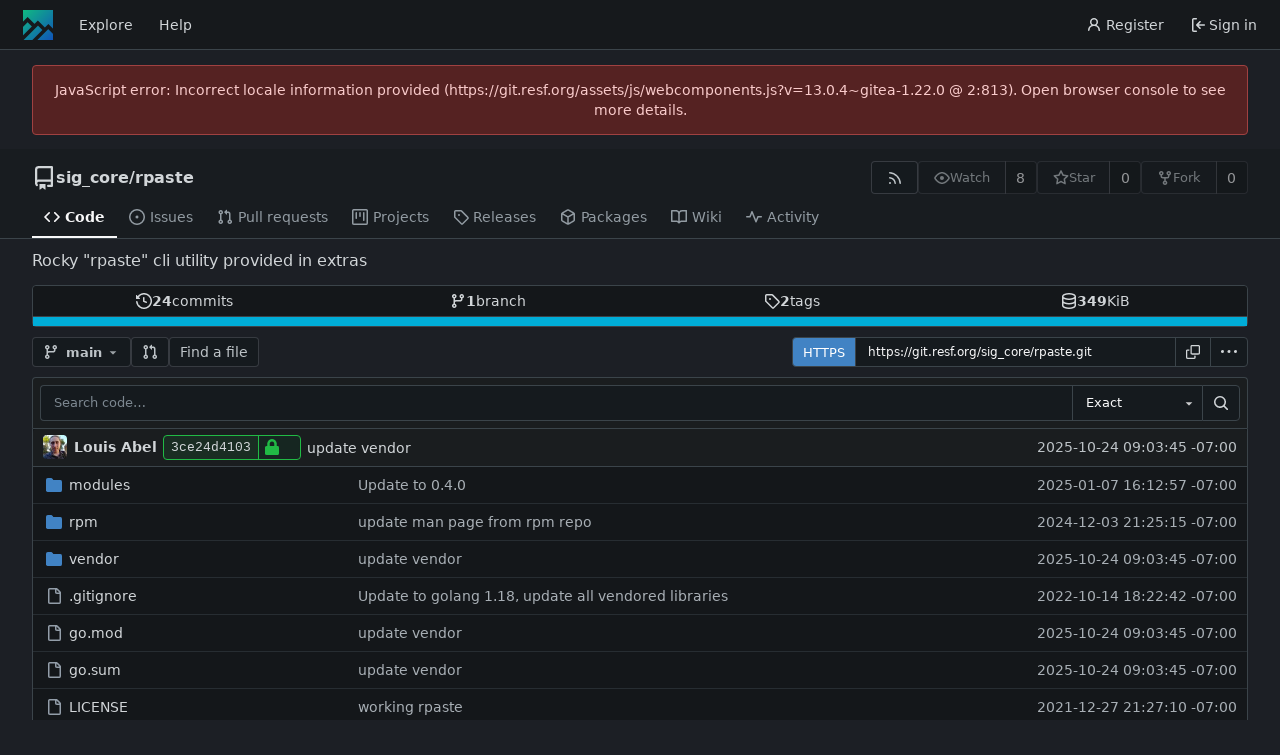

--- FILE ---
content_type: image/svg+xml;charset=utf-8
request_url: https://img.shields.io/github/last-commit/rocky-linux/rpaste/main
body_size: 92
content:
<svg xmlns="http://www.w3.org/2000/svg" width="166" height="20" role="img" aria-label="last commit: repo not found"><title>last commit: repo not found</title><linearGradient id="s" x2="0" y2="100%"><stop offset="0" stop-color="#bbb" stop-opacity=".1"/><stop offset="1" stop-opacity=".1"/></linearGradient><clipPath id="r"><rect width="166" height="20" rx="3" fill="#fff"/></clipPath><g clip-path="url(#r)"><rect width="75" height="20" fill="#555"/><rect x="75" width="91" height="20" fill="#e05d44"/><rect width="166" height="20" fill="url(#s)"/></g><g fill="#fff" text-anchor="middle" font-family="Verdana,Geneva,DejaVu Sans,sans-serif" text-rendering="geometricPrecision" font-size="110"><text aria-hidden="true" x="385" y="150" fill="#010101" fill-opacity=".3" transform="scale(.1)" textLength="650">last commit</text><text x="385" y="140" transform="scale(.1)" fill="#fff" textLength="650">last commit</text><text aria-hidden="true" x="1195" y="150" fill="#010101" fill-opacity=".3" transform="scale(.1)" textLength="810">repo not found</text><text x="1195" y="140" transform="scale(.1)" fill="#fff" textLength="810">repo not found</text></g></svg>

--- FILE ---
content_type: image/svg+xml;charset=utf-8
request_url: https://img.shields.io/github/issues/rocky-linux/rpaste
body_size: 285
content:
<svg xmlns="http://www.w3.org/2000/svg" width="134" height="20" role="img" aria-label="issues: repo not found"><title>issues: repo not found</title><linearGradient id="s" x2="0" y2="100%"><stop offset="0" stop-color="#bbb" stop-opacity=".1"/><stop offset="1" stop-opacity=".1"/></linearGradient><clipPath id="r"><rect width="134" height="20" rx="3" fill="#fff"/></clipPath><g clip-path="url(#r)"><rect width="43" height="20" fill="#555"/><rect x="43" width="91" height="20" fill="#e05d44"/><rect width="134" height="20" fill="url(#s)"/></g><g fill="#fff" text-anchor="middle" font-family="Verdana,Geneva,DejaVu Sans,sans-serif" text-rendering="geometricPrecision" font-size="110"><text aria-hidden="true" x="225" y="150" fill="#010101" fill-opacity=".3" transform="scale(.1)" textLength="330">issues</text><text x="225" y="140" transform="scale(.1)" fill="#fff" textLength="330">issues</text><text aria-hidden="true" x="875" y="150" fill="#010101" fill-opacity=".3" transform="scale(.1)" textLength="810">repo not found</text><text x="875" y="140" transform="scale(.1)" fill="#fff" textLength="810">repo not found</text></g></svg>